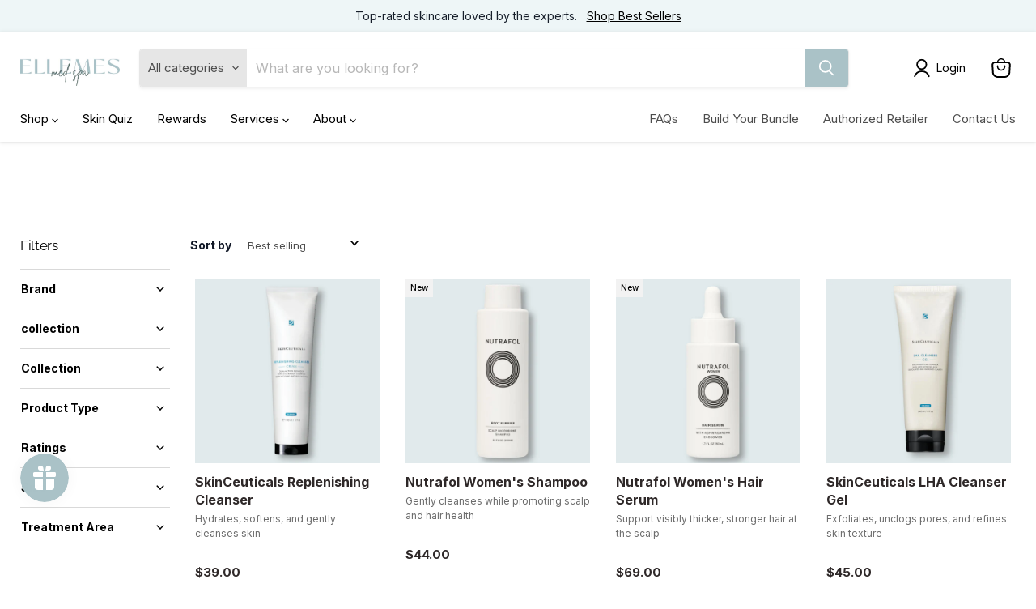

--- FILE ---
content_type: text/html; charset=utf-8
request_url: https://shop.ellemesmedspa.com/collections/all/brand_revision-skincare?_=1768741551999&section_id=ajax-product-count
body_size: -628
content:
<div id="shopify-section-ajax-product-count" class="shopify-section"><template data-data>
  {
    "product_count": 39
  }
</template>
</div>

--- FILE ---
content_type: text/html; charset=utf-8
request_url: https://shop.ellemesmedspa.com/collections/all/ratings_%E2%AD%90-up?_=1768741552059&section_id=ajax-product-count
body_size: -216
content:
<div id="shopify-section-ajax-product-count" class="shopify-section"><template data-data>
  {
    "product_count": 167
  }
</template>
</div>

--- FILE ---
content_type: text/html; charset=utf-8
request_url: https://shop.ellemesmedspa.com/collections/all/ratings_%E2%AD%90%E2%AD%90-up?_=1768741552059&section_id=ajax-product-count
body_size: -613
content:
<div id="shopify-section-ajax-product-count" class="shopify-section"><template data-data>
  {
    "product_count": 167
  }
</template>
</div>

--- FILE ---
content_type: text/html; charset=utf-8
request_url: https://shop.ellemesmedspa.com/collections/all/ratings_%E2%AD%90%E2%AD%90%E2%AD%90-up?_=1768741552059&section_id=ajax-product-count
body_size: -216
content:
<div id="shopify-section-ajax-product-count" class="shopify-section"><template data-data>
  {
    "product_count": 167
  }
</template>
</div>

--- FILE ---
content_type: text/html; charset=utf-8
request_url: https://shop.ellemesmedspa.com/collections/all/ratings_%E2%AD%90%E2%AD%90%E2%AD%90%E2%AD%90-up?_=1768741552060&section_id=ajax-product-count
body_size: -1012
content:
<div id="shopify-section-ajax-product-count" class="shopify-section"><template data-data>
  {
    "product_count": 169
  }
</template>
</div>

--- FILE ---
content_type: text/html; charset=utf-8
request_url: https://shop.ellemesmedspa.com/collections/all/treatment-area_face?_=1768741552078&section_id=ajax-product-count
body_size: -215
content:
<div id="shopify-section-ajax-product-count" class="shopify-section"><template data-data>
  {
    "product_count": 135
  }
</template>
</div>

--- FILE ---
content_type: text/javascript; charset=UTF-8
request_url: https://cdnjs.cloudflare.com/polyfill/v3/polyfill.min.js?version=4.8.0&features=AbortController%2CArray.from%2CArray.isArray%2CArray.prototype.entries%2CArray.prototype.every%2CArray.prototype.fill%2CArray.prototype.filter%2CArray.prototype.find%2CArray.prototype.findIndex%2CArray.prototype.flat%2CArray.prototype.forEach%2CArray.prototype.includes%2CArray.prototype.indexOf%2CArray.prototype.keys%2CArray.prototype.lastIndexOf%2CArray.prototype.map%2CArray.prototype.reduce%2CArray.prototype.some%2CArray.prototype.sort%2CArray.prototype.values%2CArrayBuffer%2CBlob%2Cconsole%2CCustomEvent%2CDataView%2CDate.now%2CDate.prototype.toISOString%2Cdocument%2Cdocument.currentScript%2Cdocument.visibilityState%2CElement%2CEvent%2Cfetch%2CFloat32Array%2CFunction.prototype.bind%2CgetComputedStyle%2CIntersectionObserver%2CJSON%2ClocalStorage%2CMap%2Cmodernizr:es5object%2CMutationObserver%2CNumber.isNaN%2CNumber.MAX_SAFE_INTEGER%2CNumber.MIN_SAFE_INTEGER%2CObject.assign%2CObject.defineProperties%2CObject.defineProperty%2CObject.freeze%2CObject.getOwnPropertyDescriptor%2CObject.getOwnPropertyDescriptors%2CObject.getOwnPropertyNames%2CObject.getOwnPropertySymbols%2CObject.hasOwn%2CObject.isFrozen%2CObject.seal%2CObject.setPrototypeOf%2CPromise%2CReflect%2CReflect.construct%2CrequestAnimationFrame%2CResizeObserver%2CSet%2CString.prototype.includes%2CString.prototype.padEnd%2CString.prototype.startsWith%2CString.prototype.trim%2CSymbol%2CSymbol.for%2CSymbol.iterator%2CSymbol.prototype.description%2CSymbol.toStringTag%2CUint16Array%2CUint8Array%2CURL%2CURLSearchParams%2CWeakMap%2CWeakSet%2CXMLHttpRequest&flags=gated&callback=_fwnRender_io
body_size: 17530
content:
/*
 * Polyfill service v4.8.0
 * Disable minification (remove `.min` from URL path) for more info
*/

(function(self, undefined) {if (!("DocumentFragment"in self&&function(){try{return new DocumentFragment,!0}catch(n){return!1}}()
)) {!function(t){t.DocumentFragment=function t(){return document.createDocumentFragment()};var e=document.createDocumentFragment();t.DocumentFragment.prototype=Object.create(e.constructor.prototype)}(self);}if (!("document"in self&&"matches"in document.documentElement
)) {Element.prototype.matches=Element.prototype.webkitMatchesSelector||Element.prototype.oMatchesSelector||Element.prototype.msMatchesSelector||Element.prototype.mozMatchesSelector||function e(t){for(var o=this,r=(o.document||o.ownerDocument).querySelectorAll(t),c=0;r[c]&&r[c]!==o;)++c;return!!r[c]};}if (!("document"in self&&"closest"in document.documentElement
)) {Element.prototype.closest=function e(n){for(var t=this;t;){if(t.matches(n))return t;t="SVGElement"in window&&t instanceof SVGElement?t.parentNode:t.parentElement}return null};}if (!(document.contains
)) {!function(){function e(e){if(!(0 in arguments))throw new TypeError("1 argument is required");do{if(this===e)return!0}while(e=e&&e.parentNode);return!1}if("HTMLElement"in self&&"contains"in HTMLElement.prototype)try{delete HTMLElement.prototype.contains}catch(e){}"Node"in self?Node.prototype.contains=e:document.contains=Element.prototype.contains=e}();}if (!(document.isSameNode
)) {!function(){function e(e){if(!(0 in arguments))throw new TypeError("1 argument is required");return this===e}if("HTMLElement"in self&&"isSameNode"in HTMLElement.prototype)try{delete HTMLElement.prototype.isSameNode}catch(e){}"Node"in self?Node.prototype.isSameNode=e:document.isSameNode=Element.prototype.isSameNode=e}();}var _DOMTokenList=function(){var t=!0,n=function(n,e,r,o){Object.defineProperty?Object.defineProperty(n,e,{configurable:!1===t||!!o,get:r}):n.__defineGetter__(e,r)};try{n({},"support")}catch(n){t=!1}return function(t,e){var r=this,o=[],i={},a=0,c=0,f=function(t){n(r,t,function(){return u(),o[t]},!1)},l=function(){if(a>=c)for(;c<a;++c)f(c)},u=function(){var n,r,c=arguments,f=/\s+/;if(c.length)for(r=0;r<c.length;++r)if(f.test(c[r]))throw n=new SyntaxError('String "'+c[r]+'" contains an invalid character'),n.code=5,n.name="InvalidCharacterError",n;for(o="object"==typeof t[e]?(""+t[e].baseVal).replace(/^\s+|\s+$/g,"").split(f):(""+t[e]).replace(/^\s+|\s+$/g,"").split(f),""===o[0]&&(o=[]),i={},r=0;r<o.length;++r)i[o[r]]=!0;a=o.length,l()};return u(),n(r,"length",function(){return u(),a}),r.toLocaleString=r.toString=function(){return u(),o.join(" ")},r.item=function(t){return u(),o[t]},r.contains=function(t){return u(),!!i[t]},r.add=function(){u.apply(r,n=arguments);for(var n,c,f=0,p=n.length;f<p;++f)c=n[f],i[c]||(o.push(c),i[c]=!0);a!==o.length&&(a=o.length>>>0,"object"==typeof t[e]?t[e].baseVal=o.join(" "):t[e]=o.join(" "),l())},r.remove=function(){u.apply(r,n=arguments);for(var n,c={},f=0,p=[];f<n.length;++f)c[n[f]]=!0,delete i[n[f]];for(f=0;f<o.length;++f)c[o[f]]||p.push(o[f]);o=p,a=p.length>>>0,"object"==typeof t[e]?t[e].baseVal=o.join(" "):t[e]=o.join(" "),l()},r.toggle=function(t,n){return u.apply(r,[t]),void 0!==n?n?(r.add(t),!0):(r.remove(t),!1):i[t]?(r.remove(t),!1):(r.add(t),!0)},r.forEach=Array.prototype.forEach,r}}();if (!("DOMTokenList"in self&&function(e){return!("classList"in e)||!e.classList.toggle("x",!1)&&!e.className}(document.createElement("x"))
)) {!function(t){"DOMTokenList"in t&&t.DOMTokenList&&(!document.createElementNS||!document.createElementNS("http://www.w3.org/2000/svg","svg")||document.createElementNS("http://www.w3.org/2000/svg","svg").classList instanceof DOMTokenList)||(t.DOMTokenList=_DOMTokenList),function(){var t=document.createElement("span");"classList"in t&&(t.classList.toggle("x",!1),t.classList.contains("x")&&(t.classList.constructor.prototype.toggle=function t(s){var e=arguments[1];if(void 0===e){var n=!this.contains(s);return this[n?"add":"remove"](s),n}return e=!!e,this[e?"add":"remove"](s),e}))}(),function(){var t=document.createElement("span");if("classList"in t&&(t.classList.add("a","b"),!t.classList.contains("b"))){var s=t.classList.constructor.prototype.add;t.classList.constructor.prototype.add=function(){for(var t=arguments,e=arguments.length,n=0;n<e;n++)s.call(this,t[n])}}}(),function(){var t=document.createElement("span");if("classList"in t&&(t.classList.add("a"),t.classList.add("b"),t.classList.remove("a","b"),t.classList.contains("b"))){var s=t.classList.constructor.prototype.remove;t.classList.constructor.prototype.remove=function(){for(var t=arguments,e=arguments.length,n=0;n<e;n++)s.call(this,t[n])}}}()}(self);}if (!("document"in self&&"classList"in document.documentElement&&"Element"in self&&"classList"in Element.prototype&&function(){var e=document.createElement("span")
return e.classList.add("a","b"),e.classList.contains("b")}()
)) {!function(e){var t=function(e,t,n,r){Object.defineProperty(e,t,{configurable:!!r,get:n})},n=function(e,n,r){t(e.prototype,n,function(){var e,l=this,i="__defineGetter__DEFINE_PROPERTY"+n;return l[i]?e:(l[i]=!0,e=new _DOMTokenList(l,r),t(l,n,function(){return e}),delete l[i],e)},!0)};n(e.Element,"classList","className"),n(e.HTMLElement,"classList","className"),n(e.HTMLLinkElement,"relList","rel"),n(e.HTMLAnchorElement,"relList","rel"),n(e.HTMLAreaElement,"relList","rel")}(self);}function ArrayCreate(r){if(1/r==-1/0&&(r=0),r>Math.pow(2,32)-1)throw new RangeError("Invalid array length");var a=[];return a.length=r,a}function Call(t,l){var n=arguments.length>2?arguments[2]:[];if(!1===IsCallable(t))throw new TypeError(Object.prototype.toString.call(t)+"is not a function.");return t.apply(l,n)}function CreateDataProperty(e,r,t){var a={value:t,writable:!0,enumerable:!0,configurable:!0};try{return Object.defineProperty(e,r,a),!0}catch(e){return!1}}function CreateDataPropertyOrThrow(t,r,o){var e=CreateDataProperty(t,r,o);if(!e)throw new TypeError("Cannot assign value `"+Object.prototype.toString.call(o)+"` to property `"+Object.prototype.toString.call(r)+"` on object `"+Object.prototype.toString.call(t)+"`");return e}function CreateMethodProperty(e,r,t){var a={value:t,writable:!0,enumerable:!1,configurable:!0};Object.defineProperty(e,r,a)}if (!("freeze"in Object
)) {CreateMethodProperty(Object,"freeze",function e(r){return r});}if (!("keys"in Object&&function(){return 2===Object.keys(arguments).length}(1,2)&&function(){try{return Object.keys(""),!0}catch(t){return!1}}()
)) {CreateMethodProperty(Object,"keys",function(){"use strict";function t(){var t;try{t=Object.create({})}catch(t){return!0}return o.call(t,"__proto__")}function r(t){var r=n.call(t),e="[object Arguments]"===r;return e||(e="[object Array]"!==r&&null!==t&&"object"==typeof t&&"number"==typeof t.length&&t.length>=0&&"[object Function]"===n.call(t.callee)),e}var e=Object.prototype.hasOwnProperty,n=Object.prototype.toString,o=Object.prototype.propertyIsEnumerable,c=!o.call({toString:null},"toString"),l=o.call(function(){},"prototype"),i=["toString","toLocaleString","valueOf","hasOwnProperty","isPrototypeOf","propertyIsEnumerable","constructor"],u=function(t){var r=t.constructor;return r&&r.prototype===t},a={$console:!0,$external:!0,$frame:!0,$frameElement:!0,$frames:!0,$innerHeight:!0,$innerWidth:!0,$outerHeight:!0,$outerWidth:!0,$pageXOffset:!0,$pageYOffset:!0,$parent:!0,$scrollLeft:!0,$scrollTop:!0,$scrollX:!0,$scrollY:!0,$self:!0,$webkitIndexedDB:!0,$webkitStorageInfo:!0,$window:!0},f=function(){if("undefined"==typeof window)return!1;for(var t in window)try{if(!a["$"+t]&&e.call(window,t)&&null!==window[t]&&"object"==typeof window[t])try{u(window[t])}catch(t){return!0}}catch(t){return!0}return!1}(),p=function(t){if("undefined"==typeof window||!f)return u(t);try{return u(t)}catch(t){return!1}};return function o(u){var a="[object Function]"===n.call(u),f=r(u),s="[object String]"===n.call(u),y=[];if(void 0===u||null===u)throw new TypeError("Cannot convert undefined or null to object");var h=l&&a;if(s&&u.length>0&&!e.call(u,0))for(var g=0;g<u.length;++g)y.push(String(g));if(f&&u.length>0)for(var w=0;w<u.length;++w)y.push(String(w));else for(var $ in u)t()&&"__proto__"===$||h&&"prototype"===$||!e.call(u,$)||y.push(String($));if(c)for(var d=p(u),b=0;b<i.length;++b)d&&"constructor"===i[b]||!e.call(u,i[b])||y.push(i[b]);return y}}());}function Get(n,t){return n[t]}function IsCallable(n){return"function"==typeof n}function RequireObjectCoercible(e){if(null===e||void 0===e)throw TypeError(Object.prototype.toString.call(e)+" is not coercible to Object.");return e}function SameValueNonNumber(e,n){return e===n}function ToBoolean(o){return Boolean(o)}function ToObject(r){if(null===r||void 0===r)throw TypeError();return Object(r)}function GetV(t,e){return ToObject(t)[e]}function GetMethod(e,l){var t=GetV(e,l);if(null!==t&&void 0!==t){if(!1===IsCallable(t))throw new TypeError("Method not callable: "+l);return t}}function Type(e){switch(typeof e){case"undefined":return"undefined";case"boolean":return"boolean";case"number":return"number";case"string":return"string";case"symbol":return"symbol";default:return null===e?"null":"Symbol"in self&&(e instanceof self.Symbol||e.constructor===self.Symbol)?"symbol":"object"}}if (!("isNaN"in Number
)) {!function(){var e=self;CreateMethodProperty(Number,"isNaN",function r(n){return"number"===Type(n)&&!!e.isNaN(n)})}();}if (!("isExtensible"in Object
)) {!function(e){CreateMethodProperty(Object,"isExtensible",function t(n){return"object"===Type(n)&&(!e||e(n))})}(Object.isExtensible);}function CreateIterResultObject(e,r){if("boolean"!==Type(r))throw new Error;var t={};return CreateDataProperty(t,"value",e),CreateDataProperty(t,"done",r),t}function GetPrototypeFromConstructor(t,o){var r=Get(t,"prototype");return"object"!==Type(r)&&(r=o),r}function OrdinaryCreateFromConstructor(r,e){var t=arguments[2]||{},o=GetPrototypeFromConstructor(r,e),a=Object.create(o);for(var n in t)Object.prototype.hasOwnProperty.call(t,n)&&Object.defineProperty(a,n,{configurable:!0,enumerable:!1,writable:!0,value:t[n]});return a}function IsConstructor(t){return"object"===Type(t)&&("function"==typeof t&&!!t.prototype)}function Construct(r){var t=arguments.length>2?arguments[2]:r,o=arguments.length>1?arguments[1]:[];if(!IsConstructor(r))throw new TypeError("F must be a constructor.");if(!IsConstructor(t))throw new TypeError("newTarget must be a constructor.");if(t===r)return new(Function.prototype.bind.apply(r,[null].concat(o)));var n=OrdinaryCreateFromConstructor(t,Object.prototype);return Call(r,n,o)}function IsRegExp(e){if("object"!==Type(e))return!1;var t="Symbol"in self&&"match"in self.Symbol?Get(e,self.Symbol.match):void 0;if(void 0!==t)return ToBoolean(t);try{var l=e.lastIndex;return e.lastIndex=0,RegExp.prototype.exec.call(e),!0}catch(e){}finally{e.lastIndex=l}return!1}function IteratorClose(r,t){if("object"!==Type(r["[[Iterator]]"]))throw new Error(Object.prototype.toString.call(r["[[Iterator]]"])+"is not an Object.");var e=r["[[Iterator]]"],o=GetMethod(e,"return");if(void 0===o)return t;try{var n=Call(o,e)}catch(r){var a=r}if(t)return t;if(a)throw a;if("object"!==Type(n))throw new TypeError("Iterator's return method returned a non-object.");return t}function IteratorComplete(t){if("object"!==Type(t))throw new Error(Object.prototype.toString.call(t)+"is not an Object.");return ToBoolean(Get(t,"done"))}function IteratorNext(t){if(arguments.length<2)var e=Call(t["[[NextMethod]]"],t["[[Iterator]]"]);else e=Call(t["[[NextMethod]]"],t["[[Iterator]]"],[arguments[1]]);if("object"!==Type(e))throw new TypeError("bad iterator");return e}function IteratorStep(t){var r=IteratorNext(t);return!0!==IteratorComplete(r)&&r}function IteratorValue(t){if("object"!==Type(t))throw new Error(Object.prototype.toString.call(t)+"is not an Object.");return Get(t,"value")}function OrdinaryToPrimitive(r,t){if("string"===t)var e=["toString","valueOf"];else e=["valueOf","toString"];for(var i=0;i<e.length;++i){var n=e[i],a=Get(r,n);if(IsCallable(a)){var o=Call(a,r);if("object"!==Type(o))return o}}throw new TypeError("Cannot convert to primitive.")}function SameValueZero(e,a){return Type(e)===Type(a)&&("number"===Type(e)?!(!isNaN(e)||!isNaN(a))||(1/e==1/0&&1/a==-1/0||(1/e==-1/0&&1/a==1/0||e===a)):SameValueNonNumber(e,a))}function ToInteger(r){if("symbol"===Type(r))throw new TypeError("Cannot convert a Symbol value to a number");var o=Number(r);return isNaN(o)?0:1/o==1/0||1/o==-1/0||o===1/0||o===-1/0?o:(o<0?-1:1)*Math.floor(Math.abs(o))}function ToLength(n){var t=ToInteger(n);return t<=0?0:Math.min(t,Math.pow(2,53)-1)}function ToPrimitive(e){var t=arguments.length>1?arguments[1]:void 0;if("object"===Type(e)){if(arguments.length<2)var i="default";else t===String?i="string":t===Number&&(i="number");var r="function"==typeof self.Symbol&&"symbol"==typeof self.Symbol.toPrimitive?GetMethod(e,self.Symbol.toPrimitive):void 0;if(void 0!==r){var o=Call(r,e,[i]);if("object"!==Type(o))return o;throw new TypeError("Cannot convert exotic object to primitive.")}return"default"===i&&(i="number"),OrdinaryToPrimitive(e,i)}return e}function ToString(t){switch(Type(t)){case"symbol":throw new TypeError("Cannot convert a Symbol value to a string");case"object":return ToString(ToPrimitive(t,String));default:return String(t)}}if (!("of"in Array
)) {CreateMethodProperty(Array,"of",function r(){var t=arguments.length,e=arguments,a=this;if(IsConstructor(a))var o=Construct(a,[t]);else o=ArrayCreate(t);for(var n=0;n<t;){var h=e[n],s=ToString(n);CreateDataPropertyOrThrow(o,s,h),n+=1}return o.length=t,o});}if (!("fill"in Array.prototype
)) {CreateMethodProperty(Array.prototype,"fill",function t(e){for(var r=arguments[1],o=arguments[2],n=ToObject(this),a=ToLength(Get(n,"length")),h=ToInteger(r),i=h<0?Math.max(a+h,0):Math.min(h,a),g=void 0===o?a:ToInteger(o),M=g<0?Math.max(a+g,0):Math.min(g,a);i<M;){n[ToString(i)]=e,i+=1}return n});}if (!("includes"in Array.prototype
)) {CreateMethodProperty(Array.prototype,"includes",function e(r){"use strict";var t=ToObject(this),o=ToLength(Get(t,"length"));if(0===o)return!1;var n=ToInteger(arguments[1]);if(n>=0)var a=n;else(a=o+n)<0&&(a=0);for(;a<o;){var i=Get(t,ToString(a));if(SameValueZero(r,i))return!0;a+=1}return!1});}if (!((function(n){if(!("Event"in n))return!1
try{return new Event("click"),!0}catch(n){return!1}})(self)
)) {!function(){function e(e,t){if(!e)throw new Error("Not enough arguments");var n;if("createEvent"in document){n=document.createEvent("Event");var o=!(!t||void 0===t.bubbles)&&t.bubbles,c=!(!t||void 0===t.cancelable)&&t.cancelable;return n.initEvent(e,o,c),n}return n=document.createEventObject(),n.type=e,n.bubbles=!(!t||void 0===t.bubbles)&&t.bubbles,n.cancelable=!(!t||void 0===t.cancelable)&&t.cancelable,n}if("undefined"!=typeof document&&"undefined"!=typeof window){var t=window.Event&&window.Event.prototype||null;e.NONE=0,e.CAPTURING_PHASE=1,e.AT_TARGET=2,e.BUBBLING_PHASE=3,window.Event=Window.prototype.Event=e,t&&Object.defineProperty(window.Event,"prototype",{configurable:!1,enumerable:!1,writable:!0,value:t}),"createEvent"in document||(window.addEventListener=Window.prototype.addEventListener=Document.prototype.addEventListener=Element.prototype.addEventListener=function e(){var t=this,n=arguments[0],o=arguments[1];t._events||(t._events={}),t._events[n]||(t._events[n]=function(e){var n,o=t._events[e.type].list,c=o.slice(),i=-1,a=c.length;for(e.preventDefault=function t(){!1!==e.cancelable&&(e.returnValue=!1)},e.stopPropagation=function t(){e.cancelBubble=!0},e.stopImmediatePropagation=function t(){e.cancelBubble=!0,e.cancelImmediate=!0},e.currentTarget=t,e.relatedTarget=e.fromElement||null,e.target=e.target||e.srcElement||t,e.timeStamp=(new Date).getTime(),e.clientX&&(e.pageX=e.clientX+document.documentElement.scrollLeft,e.pageY=e.clientY+document.documentElement.scrollTop);++i<a&&!e.cancelImmediate;)i in c&&(n=c[i],o.includes(n)&&"function"==typeof n&&n.call(t,e))},t._events[n].list=[],t.attachEvent&&t.attachEvent("on"+n,t._events[n])),t._events[n].list.push(o)},window.removeEventListener=Window.prototype.removeEventListener=Document.prototype.removeEventListener=Element.prototype.removeEventListener=function e(){var t,n=this,o=arguments[0],c=arguments[1];n._events&&n._events[o]&&n._events[o].list&&-1!==(t=n._events[o].list.indexOf(c))&&(n._events[o].list.splice(t,1),n._events[o].list.length||(n.detachEvent&&n.detachEvent("on"+o,n._events[o]),delete n._events[o]))},window.dispatchEvent=Window.prototype.dispatchEvent=Document.prototype.dispatchEvent=Element.prototype.dispatchEvent=function e(t){if(!arguments.length)throw new Error("Not enough arguments");if(!t||"string"!=typeof t.type)throw new Error("DOM Events Exception 0");var n=this,o=t.type;try{if(!t.bubbles){t.cancelBubble=!0;var c=function(e){e.cancelBubble=!0,(n||window).detachEvent("on"+o,c)};this.attachEvent("on"+o,c)}this.fireEvent("on"+o,t)}catch(e){t.target=n;do{t.currentTarget=n,"_events"in n&&"function"==typeof n._events[o]&&n._events[o].call(n,t),"function"==typeof n["on"+o]&&n["on"+o].call(n,t),n=9===n.nodeType?n.parentWindow:n.parentNode}while(n&&!t.cancelBubble)}return!0},document.attachEvent("onreadystatechange",function(){"complete"===document.readyState&&document.dispatchEvent(new e("DOMContentLoaded",{bubbles:!0}))}))}}();}if (!("CustomEvent"in self&&("function"==typeof self.CustomEvent||self.CustomEvent.toString().indexOf("CustomEventConstructor")>-1)
)) {self.CustomEvent=function e(t,n){if(!t)throw Error('TypeError: Failed to construct "CustomEvent": An event name must be provided.');var o;n=n||{bubbles:!1,cancelable:!1,detail:null};try{o=document.createEvent("CustomEvent"),o.initCustomEvent(t,n.bubbles,n.cancelable,n.detail)}catch(e){o=document.createEvent("Event"),o.initEvent(t,n.bubbles,n.cancelable),o.detail=n.detail}return o},CustomEvent.prototype=Event.prototype;}if (!((function(){var n=!1
return document.documentElement.addEventListener("focusin",function(){n=!0}),document.documentElement.dispatchEvent(new Event("focusin")),n})()
)) {self.addEventListener("focus",function(e){e.target.dispatchEvent(new Event("focusin",{bubbles:!0,cancelable:!0}))},!0),self.addEventListener("blur",function(e){e.target.dispatchEvent(new Event("focusout",{bubbles:!0,cancelable:!0}))},!0);}if (!("onhashchange"in self&&(null==self.onhashchange||"function"==typeof self.onhashchange)
)) {!function(n){function h(){a!==n.location.hash&&(a=n.location.hash,n.dispatchEvent(new Event("hashchange"))),setTimeout(h,500)}var a=n.location.hash;n.onhashchange=function(){},h()}(self);}if (!("getOwnPropertyNames"in Object&&function(){try{return Object.getOwnPropertyNames(1),!0}catch(t){return!1}}()
)) {!function(){var t={}.toString,e="".split,r=[].concat,o=Object.prototype.hasOwnProperty,c=Object.getOwnPropertyNames||Object.keys,n="object"==typeof self?c(self):[];CreateMethodProperty(Object,"getOwnPropertyNames",function l(a){var p=ToObject(a);if("[object Window]"===t.call(p))try{return c(p)}catch(t){return r.call([],n)}p="[object String]"==t.call(p)?e.call(p,""):Object(p);for(var i=c(p),s=["length","prototype"],O=0;O<s.length;O++){var b=s[O];o.call(p,b)&&!i.includes(b)&&i.push(b)}if(i.includes("__proto__")){var f=i.indexOf("__proto__");i.splice(f,1)}return i})}();}if (!("endsWith"in String.prototype
)) {CreateMethodProperty(String.prototype,"endsWith",function t(e){"use strict";var r=arguments.length>1?arguments[1]:void 0,n=RequireObjectCoercible(this),o=ToString(n);if(IsRegExp(e))throw new TypeError("First argument to String.prototype.endsWith must not be a regular expression");var i=ToString(e),s=o.length,g=void 0===r?s:ToInteger(r),h=Math.min(Math.max(g,0),s),a=i.length,p=h-a;return!(p<0)&&o.substr(p,a)===i});}if (!("includes"in String.prototype
)) {CreateMethodProperty(String.prototype,"includes",function t(e){"use strict";var r=arguments.length>1?arguments[1]:void 0,n=RequireObjectCoercible(this),o=ToString(n);if(IsRegExp(e))throw new TypeError("First argument to String.prototype.includes must not be a regular expression");var i=ToString(e),g=ToInteger(r),a=o.length,p=Math.min(Math.max(g,0),a);return-1!==String.prototype.indexOf.call(o,i,p)});}if (!("startsWith"in String.prototype
)) {CreateMethodProperty(String.prototype,"startsWith",function t(r){"use strict";var e=arguments.length>1?arguments[1]:void 0,i=RequireObjectCoercible(this),n=ToString(i);if(IsRegExp(r))throw new TypeError("First argument to String.prototype.startsWith must not be a regular expression");var o=ToString(r),s=ToInteger(e),a=n.length,g=Math.min(Math.max(s,0),a);return!(o.length+g>a)&&0===n.substr(g).indexOf(r)});}function ToPropertyKey(r){var i=ToPrimitive(r,String);return"symbol"===Type(i)?i:ToString(i)}if (!("getOwnPropertyDescriptor"in Object&&"function"==typeof Object.getOwnPropertyDescriptor&&function(){try{return"3"===Object.getOwnPropertyDescriptor("13.7",1).value}catch(t){return!1}}()
)) {!function(){var t=Object.getOwnPropertyDescriptor,r={}.toString,e="".split;CreateMethodProperty(Object,"getOwnPropertyDescriptor",function o(n,c){var i=ToObject(n);i=("string"===Type(i)||i instanceof String)&&"[object String]"==r.call(n)?e.call(n,""):Object(n);var p=ToPropertyKey(c);return t(i,p)})}();}if (!("assign"in Object
)) {CreateMethodProperty(Object,"assign",function t(e,r){var o=ToObject(e);if(1===arguments.length)return o;var c,a,l,n,i=Array.prototype.slice.call(arguments,1);for(c=0;c<i.length;c++){var p=i[c];for(void 0===p||null===p?l=[]:(n="[object String]"===Object.prototype.toString.call(p)?String(p).split(""):ToObject(p),l=Object.keys(n)),a=0;a<l.length;a++){var b,y=l[a];try{var g=Object.getOwnPropertyDescriptor(n,y);b=void 0!==g&&!0===g.enumerable}catch(t){b=Object.prototype.propertyIsEnumerable.call(n,y)}if(b){var j=Get(n,y);o[y]=j}}}return o});}if (!("Symbol"in self&&0===self.Symbol.length
)) {!function(r,t,n){"use strict";function e(r){if("symbol"===Type(r))return r;throw TypeError(r+" is not a symbol")}var o,u=0,i=""+Math.random(),a="__symbol:",l=a.length,c="__symbol@@"+i,f={},s="defineProperty",v="defineProperties",y="getOwnPropertyNames",b="getOwnPropertyDescriptor",h="propertyIsEnumerable",p=r.prototype,m=p.hasOwnProperty,g=p[h],d=p.toString,w=Array.prototype.concat,S=r.getOwnPropertyNames?r.getOwnPropertyNames(self):[],P=r[y],O=function r(t){if("[object Window]"===d.call(t))try{return P(t)}catch(r){return w.call([],S)}return P(t)},j=r[b],E=r.create,N=r.keys,T=r.freeze||r,_=r[s],k=r[v],F=j(r,y),I=function(r,t,n){if(!m.call(r,c))try{_(r,c,{enumerable:!1,configurable:!1,writable:!1,value:{}})}catch(t){r[c]={}}r[c]["@@"+t]=n},x=function(r,t){var n=E(r);return O(t).forEach(function(r){W.call(t,r)&&K(n,r,t[r])}),n},z=function(r){var t=E(r);return t.enumerable=!1,t},A=function r(){},D=function(r){return r!=c&&!m.call(G,r)},M=function(r){return r!=c&&m.call(G,r)},W=function r(t){var n=""+t;return M(n)?m.call(this,n)&&this[c]&&this[c]["@@"+n]:g.call(this,t)},q=function(t){var n={enumerable:!1,configurable:!0,get:A,set:function(r){o(this,t,{enumerable:!1,configurable:!0,writable:!0,value:r}),I(this,t,!0)}};try{_(p,t,n)}catch(r){p[t]=n.value}G[t]=_(r(t),"constructor",H);var e=j(C.prototype,"description");return e&&_(G[t],"description",e),T(G[t])},B=function(r){var t=e(r);if(X){var n=U(t);if(""!==n)return n.slice(1,-1)}if(void 0!==f[t])return f[t];var o=t.toString(),u=o.lastIndexOf("0.");return""!==(o=o.slice(10,u))?o:void 0},C=function r(){var t=arguments[0];if(this instanceof r)throw new TypeError("Symbol is not a constructor");var n=a.concat(t||"",i,++u);return void 0===t||null!==t&&!isNaN(t)&&""!==String(t)||(f[n]=String(t)),q(n)},G=E(null),H={value:C},J=function(r){return G[r]},K=function r(t,n,e){var u=""+n;return M(u)?(o(t,u,e.enumerable?z(e):e),I(t,u,!!e.enumerable)):_(t,n,e),t},L=function(r){return function(t){return m.call(r,c)&&m.call(r[c],"@@"+t)}},Q=function r(t){return O(t).filter(t===p?L(t):M).map(J)};F.value=K,_(r,s,F),F.value=Q,_(r,"getOwnPropertySymbols",F),F.value=function r(t){return O(t).filter(D)},_(r,y,F),F.value=function r(t,n){var e=Q(n);return e.length?N(n).concat(e).forEach(function(r){W.call(n,r)&&K(t,r,n[r])}):k(t,n),t},_(r,v,F),F.value=W,_(p,h,F),F.value=C,_(n,"Symbol",F),F.value=function(r){var t=a.concat(a,r,i);return t in p?G[t]:q(t)},_(C,"for",F),F.value=function(r){if(D(r))throw new TypeError(r+" is not a symbol");return m.call(G,r)?r.slice(2*l,-i.length):void 0},_(C,"keyFor",F),F.value=function r(t,n){var e=j(t,n);return e&&M(n)&&(e.enumerable=W.call(t,n)),e},_(r,b,F),F.value=function r(t,n){return 1===arguments.length||void 0===n?E(t):x(t,n)},_(r,"create",F);var R=null===function(){return this}.call(null);if(F.value=R?function(){var r=d.call(this);return"[object String]"===r&&M(this)?"[object Symbol]":r}:function(){if(this===window)return"[object Null]";var r=d.call(this);return"[object String]"===r&&M(this)?"[object Symbol]":r},_(p,"toString",F),o=function(r,t,n){var e=j(p,t);delete p[t],_(r,t,n),r!==p&&_(p,t,e)},function(){try{var t={};return r.defineProperty(t,"t",{configurable:!0,enumerable:!1,get:function(){return!0},set:void 0}),!!t.t}catch(r){return!1}}()){var U;try{U=Function("s","var v = s.valueOf(); return { [v]() {} }[v].name;")}catch(r){}var V=function(){},X=U&&"inferred"===V.name?U:null;r.defineProperty(n.Symbol.prototype,"description",{configurable:!0,enumerable:!1,get:function(){return B(this)}})}}(Object,0,self);}if (!("Symbol"in self&&"iterator"in self.Symbol
)) {Object.defineProperty(self.Symbol,"iterator",{value:self.Symbol("iterator")});}function GetIterator(t){var e=arguments.length>1?arguments[1]:GetMethod(t,Symbol.iterator),r=Call(e,t);if("object"!==Type(r))throw new TypeError("bad iterator");var o=GetV(r,"next"),a=Object.create(null);return a["[[Iterator]]"]=r,a["[[NextMethod]]"]=o,a["[[Done]]"]=!1,a}if (!("Symbol"in self&&"species"in self.Symbol
)) {Object.defineProperty(Symbol,"species",{value:Symbol("species")});}if (!("Symbol"in self&&"toStringTag"in self.Symbol
)) {Object.defineProperty(Symbol,"toStringTag",{value:Symbol("toStringTag")});}if (!("Map"in self&&function(t){try{var n=new t.Map([[1,1],[2,2]])
return 0===t.Map.length&&2===n.size&&"Symbol"in t&&"iterator"in t.Symbol&&"function"==typeof n[t.Symbol.iterator]&&"toStringTag"in t.Symbol&&void 0!==n[t.Symbol.toStringTag]}catch(t){return!1}}(self)
)) {!function(e){function t(e,t){if("object"!==Type(e))throw new TypeError("createMapIterator called on incompatible receiver "+Object.prototype.toString.call(e));if(!0!==e._es6Map)throw new TypeError("createMapIterator called on incompatible receiver "+Object.prototype.toString.call(e));var r=Object.create(y);return Object.defineProperty(r,"[[Map]]",{configurable:!0,enumerable:!1,writable:!0,value:e}),Object.defineProperty(r,"[[MapNextIndex]]",{configurable:!0,enumerable:!1,writable:!0,value:0}),Object.defineProperty(r,"[[MapIterationKind]]",{configurable:!0,enumerable:!1,writable:!0,value:t}),r}var r=0,o=Symbol("meta_"+(1e8*Math.random()+"").replace(".","")),a=function(e){if("object"==typeof e?null!==e:"function"==typeof e){if(!Object.isExtensible(e))return!1;if(!Object.prototype.hasOwnProperty.call(e,o)){var t=typeof e+"-"+ ++r;Object.defineProperty(e,o,{configurable:!1,enumerable:!1,writable:!1,value:t})}return e[o]}return typeof e+"_f1cc2551-7df7-4319-ba53-5b263a78a257_"+e},i=function(e,t){var r=a(t);if(!1===r)return p(e,t);var o=e._table[r];return void 0!==o&&o},p=function(e,t){for(var r=0;r<e._keys.length;r++){var o=e._keys[r];if(o!==l&&SameValueZero(o,t))return r}return!1},n=function(e,t,r){var o=a(t);return!1!==o&&(!1===r?delete e._table[o]:e._table[o]=r,!0)},l=Symbol("undef"),c=function e(){if(!(this instanceof e))throw new TypeError('Constructor Map requires "new"');var t=OrdinaryCreateFromConstructor(this,e.prototype,{_table:{},_keys:[],_values:[],_size:0,_es6Map:!0}),r=arguments.length>0?arguments[0]:void 0;if(null===r||void 0===r)return t;var o=t.set;if(!IsCallable(o))throw new TypeError("Map.prototype.set is not a function");try{for(var a=GetIterator(r);;){var i=IteratorStep(a);if(!1===i)return t;var p=IteratorValue(i);if("object"!==Type(p))try{throw new TypeError("Iterator value "+p+" is not an entry object")}catch(e){return IteratorClose(a,e)}try{var n=p[0],l=p[1];o.call(t,n,l)}catch(e){return IteratorClose(a,e)}}}catch(e){if(Array.isArray(r)||"[object Arguments]"===Object.prototype.toString.call(r)){var c,y=r.length;for(c=0;c<y;c++)o.call(t,r[c][0],r[c][1])}}return t};Object.defineProperty(c,"prototype",{configurable:!1,enumerable:!1,writable:!1,value:{}}),Object.defineProperty(c,Symbol.species,{configurable:!0,enumerable:!1,get:function(){return this},set:void 0}),CreateMethodProperty(c.prototype,"clear",function e(){var t=this;if("object"!==Type(t))throw new TypeError("Method Map.prototype.clear called on incompatible receiver "+Object.prototype.toString.call(t));if(!0!==t._es6Map)throw new TypeError("Method Map.prototype.clear called on incompatible receiver "+Object.prototype.toString.call(t));for(var r=t._keys,o=0;o<r.length;o++)t._keys[o]=l,t._values[o]=l;this._size=0,this._table={}}),CreateMethodProperty(c.prototype,"constructor",c),CreateMethodProperty(c.prototype,"delete",function(e){var t=this;if("object"!==Type(t))throw new TypeError("Method Map.prototype.clear called on incompatible receiver "+Object.prototype.toString.call(t));if(!0!==t._es6Map)throw new TypeError("Method Map.prototype.clear called on incompatible receiver "+Object.prototype.toString.call(t));var r=i(t,e);if(!1!==r){var o=t._keys[r];if(o!==l&&SameValueZero(o,e))return this._keys[r]=l,this._values[r]=l,this._size=--this._size,n(this,e,!1),!0}return!1}),CreateMethodProperty(c.prototype,"entries",function e(){return t(this,"key+value")}),CreateMethodProperty(c.prototype,"forEach",function(e){var t=this;if("object"!==Type(t))throw new TypeError("Method Map.prototype.forEach called on incompatible receiver "+Object.prototype.toString.call(t));if(!0!==t._es6Map)throw new TypeError("Method Map.prototype.forEach called on incompatible receiver "+Object.prototype.toString.call(t));if(!IsCallable(e))throw new TypeError(Object.prototype.toString.call(e)+" is not a function.");if(arguments[1])var r=arguments[1];for(var o=t._keys,a=0;a<o.length;a++)t._keys[a]!==l&&t._values[a]!==l&&e.call(r,t._values[a],t._keys[a],t)}),CreateMethodProperty(c.prototype,"get",function e(t){var r=this;if("object"!==Type(r))throw new TypeError("Method Map.prototype.get called on incompatible receiver "+Object.prototype.toString.call(r));if(!0!==r._es6Map)throw new TypeError("Method Map.prototype.get called on incompatible receiver "+Object.prototype.toString.call(r));var o=i(r,t);if(!1!==o){var a=r._keys[o];if(a!==l&&SameValueZero(a,t))return r._values[o]}}),CreateMethodProperty(c.prototype,"has",function e(t){var r=this;if("object"!=typeof r)throw new TypeError("Method Map.prototype.has called on incompatible receiver "+Object.prototype.toString.call(r));if(!0!==r._es6Map)throw new TypeError("Method Map.prototype.has called on incompatible receiver "+Object.prototype.toString.call(r));var o=i(r,t);if(!1!==o){var a=r._keys[o];if(a!==l&&SameValueZero(a,t))return!0}return!1}),CreateMethodProperty(c.prototype,"keys",function e(){return t(this,"key")}),CreateMethodProperty(c.prototype,"set",function e(t,r){var o=this;if("object"!==Type(o))throw new TypeError("Method Map.prototype.set called on incompatible receiver "+Object.prototype.toString.call(o));if(!0!==o._es6Map)throw new TypeError("Method Map.prototype.set called on incompatible receiver "+Object.prototype.toString.call(o));var a=i(o,t);if(!1!==a)o._values[a]=r;else{-0===t&&(t=0);var p={"[[Key]]":t,"[[Value]]":r};o._keys.push(p["[[Key]]"]),o._values.push(p["[[Value]]"]),n(o,t,o._keys.length-1),++o._size}return o}),Object.defineProperty(c.prototype,"size",{configurable:!0,enumerable:!1,get:function(){var e=this;if("object"!==Type(e))throw new TypeError("Method Map.prototype.size called on incompatible receiver "+Object.prototype.toString.call(e));if(!0!==e._es6Map)throw new TypeError("Method Map.prototype.size called on incompatible receiver "+Object.prototype.toString.call(e));return this._size},set:void 0}),CreateMethodProperty(c.prototype,"values",function e(){return t(this,"value")}),CreateMethodProperty(c.prototype,Symbol.iterator,c.prototype.entries),Object.defineProperty(c.prototype,Symbol.toStringTag,{value:"Map",writable:!1,enumerable:!1,configurable:!0}),"name"in c||Object.defineProperty(c,"name",{configurable:!0,enumerable:!1,writable:!1,value:"Map"});var y={};Object.defineProperty(y,"isMapIterator",{configurable:!1,enumerable:!1,writable:!1,value:!0}),CreateMethodProperty(y,"next",function e(){var t=this;if("object"!==Type(t))throw new TypeError("Method %MapIteratorPrototype%.next called on incompatible receiver "+Object.prototype.toString.call(t));if(!t.isMapIterator)throw new TypeError("Method %MapIteratorPrototype%.next called on incompatible receiver "+Object.prototype.toString.call(t));var r=t["[[Map]]"],o=t["[[MapNextIndex]]"],a=t["[[MapIterationKind]]"];if(void 0===r)return CreateIterResultObject(void 0,!0);if(!r._es6Map)throw new Error(Object.prototype.toString.call(r)+" has a [[MapData]] internal slot.");for(var i=r._keys,p=i.length;o<p;){var n=Object.create(null);if(n["[[Key]]"]=r._keys[o],n["[[Value]]"]=r._values[o],o+=1,t["[[MapNextIndex]]"]=o,n["[[Key]]"]!==l){if("key"===a)var c=n["[[Key]]"];else if("value"===a)c=n["[[Value]]"];else{if("key+value"!==a)throw new Error;c=[n["[[Key]]"],n["[[Value]]"]]}return CreateIterResultObject(c,!1)}}return t["[[Map]]"]=void 0,CreateIterResultObject(void 0,!0)}),Object.defineProperty(y,Symbol.toStringTag,{value:"Map Iterator",writable:!1,enumerable:!1,configurable:!0}),CreateMethodProperty(y,Symbol.iterator,function e(){return this}),CreateMethodProperty(e,"Map",c)}(self);}if (!("Promise"in self
)) {!function(){"use strict";function n(){return tn[q][B]||D}function t(n){return n&&"object"==typeof n}function e(n){return"function"==typeof n}function r(n,t){return n instanceof t}function o(n){return r(n,O)}function i(n,t,e){if(!t(n))throw a(e)}function u(){try{return T.apply(S,arguments)}catch(n){return Y.e=n,Y}}function c(n,t){return T=n,S=t,u}function f(n,t){function e(){for(var e=0;e<o;)t(r[e],r[e+1]),r[e++]=x,r[e++]=x;o=0,r.length>n&&(r.length=n)}var r=L(n),o=0;return function(n,t){r[o++]=n,r[o++]=t,2===o&&tn.nextTick(e)}}function s(n,t){var o,i,u,f,s=0;if(!n)throw a(N);var l=n[tn[q][z]];if(e(l))i=l.call(n);else{if(!e(n.next)){if(r(n,L)){for(o=n.length;s<o;)t(n[s],s++);return s}throw a(N)}i=n}for(;!(u=i.next()).done;)if((f=c(t)(u.value,s++))===Y)throw e(i[G])&&i[G](),f.e;return s}function a(n){return new TypeError(n)}function l(n){return(n?"":Q)+(new O).stack}function h(n,t){var e="on"+n.toLowerCase(),r=C[e];E&&E.listeners(n).length?n===X?E.emit(n,t._v,t):E.emit(n,t):r?r({reason:t._v,promise:t}):tn[n](t._v,t)}function v(n){return n&&n._s}function _(n){if(v(n))return new n(Z);var t,r,o;return t=new n(function(n,e){if(t)throw a();r=n,o=e}),i(r,e),i(o,e),t}function d(n,t){var e=!1;return function(r){e||(e=!0,I&&(n[M]=l(!0)),t===U?j(n,r):w(n,t,r))}}function p(n,t,r,o){return e(r)&&(t._onFulfilled=r),e(o)&&(n[J]&&h(W,n),t._onRejected=o),I&&(t._p=n),n[n._c++]=t,n._s!==$&&rn(n,t),t}function m(n){if(n._umark)return!0;n._umark=!0;for(var t,e=0,r=n._c;e<r;)if(t=n[e++],t._onRejected||m(t))return!0}function y(n,t){function e(n){return r.push(n.replace(/^\s+|\s+$/g,""))}var r=[];return I&&(t[M]&&e(t[M]),function n(t){t&&K in t&&(n(t._next),e(t[K]+""),n(t._p))}(t)),(n&&n.stack?n.stack:n)+("\n"+r.join("\n")).replace(nn,"")}function g(n,t){return n(t)}function w(n,t,e){var r=0,i=n._c;if(n._s===$)for(n._s=t,n._v=e,t===A&&(I&&o(e)&&(e.longStack=y(e,n)),on(n));r<i;)rn(n,n[r++]);return n}function j(n,r){if(r===n&&r)return w(n,A,a(V)),n;if(r!==P&&(e(r)||t(r))){var o=c(k)(r);if(o===Y)return w(n,A,o.e),n;e(o)?(I&&v(r)&&(n._next=r),v(r)?b(n,r,o):tn.nextTick(function(){b(n,r,o)})):w(n,U,r)}else w(n,U,r);return n}function k(n){return n.then}function b(n,t,e){var r=c(e,t)(function(e){t&&(t=P,j(n,e))},function(e){t&&(t=P,w(n,A,e))});r===Y&&t&&(w(n,A,r.e),t=P)}var x,T,S,P=null,R="object"==typeof self,C=self,F=C.Promise,E=C.process,H=C.console,I=!0,L=Array,O=Error,A=1,U=2,$=3,q="Symbol",z="iterator",B="species",D=q+"("+B+")",G="return",J="_uh",K="_pt",M="_st",N="Invalid argument",Q="\nFrom previous ",V="Chaining cycle detected for promise",W="rejectionHandled",X="unhandledRejection",Y={e:P},Z=function(){},nn=/^.+\/node_modules\/yaku\/.+\n?/gm,tn=function(n){var r,o=this;if(!t(o)||o._s!==x)throw a("Invalid this");if(o._s=$,I&&(o[K]=l()),n!==Z){if(!e(n))throw a(N);r=c(n)(d(o,U),d(o,A)),r===Y&&w(o,A,r.e)}};tn.default=tn,function en(n,t){for(var e in t)n[e]=t[e]}(tn.prototype,{then:function(n,t){if(void 0===this._s)throw a();return p(this,_(tn.speciesConstructor(this,tn)),n,t)},catch:function(n){return this.then(x,n)},finally:function(n){return this.then(function(t){return tn.resolve(n()).then(function(){return t})},function(t){return tn.resolve(n()).then(function(){throw t})})},_c:0,_p:P}),tn.resolve=function(n){return v(n)?n:j(_(this),n)},tn.reject=function(n){return w(_(this),A,n)},tn.race=function(n){var t=this,e=_(t),r=function(n){w(e,U,n)},o=function(n){w(e,A,n)},i=c(s)(n,function(n){t.resolve(n).then(r,o)});return i===Y?t.reject(i.e):e},tn.all=function(n){function t(n){w(o,A,n)}var e,r=this,o=_(r),i=[];return(e=c(s)(n,function(n,u){r.resolve(n).then(function(n){i[u]=n,--e||w(o,U,i)},t)}))===Y?r.reject(e.e):(e||w(o,U,[]),o)},tn.Symbol=C[q]||{},c(function(){Object.defineProperty(tn,n(),{get:function(){return this}})})(),tn.speciesConstructor=function(t,e){var r=t.constructor;return r?r[n()]||e:e},tn.unhandledRejection=function(n,t){H&&H.error("Uncaught (in promise)",I?t.longStack:y(n,t))},tn.rejectionHandled=Z,tn.enableLongStackTrace=function(){I=!0},tn.nextTick=R?function(n){F?new F(function(n){n()}).then(n):setTimeout(n)}:E.nextTick,tn._s=1;var rn=f(999,function(n,t){var e,r;return(r=n._s!==A?t._onFulfilled:t._onRejected)===x?void w(t,n._s,n._v):(e=c(g)(r,n._v))===Y?void w(t,A,e.e):void j(t,e)}),on=f(9,function(n){m(n)||(n[J]=1,h(X,n))});Object.defineProperty(tn.prototype,tn.Symbol.toStringTag,{value:"Promise",writable:!1,enumerable:!1,configurable:!0}),C.Promise=tn}();}if (!("Set"in self&&function(){try{var e=new self.Set([1,2])
return 0===self.Set.length&&2===e.size&&"Symbol"in self&&"iterator"in self.Symbol&&"function"==typeof e[self.Symbol.iterator]&&"toStringTag"in self.Symbol&&void 0!==e[self.Symbol.toStringTag]}catch(e){return!1}}()
)) {!function(e){function t(e,t){if("object"!=typeof e)throw new TypeError("createSetIterator called on incompatible receiver "+Object.prototype.toString.call(e));if(!0!==e._es6Set)throw new TypeError("createSetIterator called on incompatible receiver "+Object.prototype.toString.call(e));var r=Object.create(i);return Object.defineProperty(r,"[[IteratedSet]]",{configurable:!0,enumerable:!1,writable:!0,value:e}),Object.defineProperty(r,"[[SetNextIndex]]",{configurable:!0,enumerable:!1,writable:!0,value:0}),Object.defineProperty(r,"[[SetIterationKind]]",{configurable:!0,enumerable:!1,writable:!0,value:t}),r}var r=Symbol("undef"),o=function e(){if(!(this instanceof e))throw new TypeError('Constructor Set requires "new"');var t=OrdinaryCreateFromConstructor(this,e.prototype,{_values:[],_size:0,_es6Set:!0}),r=arguments.length>0?arguments[0]:void 0;if(null===r||void 0===r)return t;var o=t.add;if(!IsCallable(o))throw new TypeError("Set.prototype.add is not a function");try{for(var a=GetIterator(r);;){var i=IteratorStep(a);if(!1===i)return t;var n=IteratorValue(i);try{o.call(t,n)}catch(e){return IteratorClose(a,e)}}}catch(e){if(!Array.isArray(r)&&"[object Arguments]"!==Object.prototype.toString.call(r))throw e;var l,p=r.length;for(l=0;l<p;l++)o.call(t,r[l])}return t};Object.defineProperty(o,"prototype",{configurable:!1,enumerable:!1,writable:!1,value:{}}),Object.defineProperty(o,Symbol.species,{configurable:!0,enumerable:!1,get:function(){return this},set:void 0}),CreateMethodProperty(o.prototype,"add",function e(t){var o=this;if("object"!=typeof o)throw new TypeError("Method Set.prototype.add called on incompatible receiver "+Object.prototype.toString.call(o));if(!0!==o._es6Set)throw new TypeError("Method Set.prototype.add called on incompatible receiver "+Object.prototype.toString.call(o));for(var a=o._values,i=0;i<a.length;i++){var n=a[i];if(n!==r&&SameValueZero(n,t))return o}return 0===t&&1/t==-1/0&&(t=0),o._values.push(t),this._size=++this._size,o}),CreateMethodProperty(o.prototype,"clear",function e(){var t=this;if("object"!=typeof t)throw new TypeError("Method Set.prototype.clear called on incompatible receiver "+Object.prototype.toString.call(t));if(!0!==t._es6Set)throw new TypeError("Method Set.prototype.clear called on incompatible receiver "+Object.prototype.toString.call(t));for(var o=t._values,a=0;a<o.length;a++)o[a]=r;this._size=0}),CreateMethodProperty(o.prototype,"constructor",o),CreateMethodProperty(o.prototype,"delete",function(e){var t=this;if("object"!=typeof t)throw new TypeError("Method Set.prototype.delete called on incompatible receiver "+Object.prototype.toString.call(t));if(!0!==t._es6Set)throw new TypeError("Method Set.prototype.delete called on incompatible receiver "+Object.prototype.toString.call(t));for(var o=t._values,a=0;a<o.length;a++){var i=o[a];if(i!==r&&SameValueZero(i,e))return o[a]=r,this._size=--this._size,!0}return!1}),CreateMethodProperty(o.prototype,"entries",function e(){return t(this,"key+value")}),CreateMethodProperty(o.prototype,"forEach",function e(t){var o=this;if("object"!=typeof o)throw new TypeError("Method Set.prototype.forEach called on incompatible receiver "+Object.prototype.toString.call(o));if(!0!==o._es6Set)throw new TypeError("Method Set.prototype.forEach called on incompatible receiver "+Object.prototype.toString.call(o));if(!IsCallable(t))throw new TypeError(Object.prototype.toString.call(t)+" is not a function.");if(arguments[1])var a=arguments[1];for(var i=o._values,n=0;n<i.length;n++){var l=i[n];l!==r&&t.call(a,l,l,o)}}),CreateMethodProperty(o.prototype,"has",function e(t){var o=this;if("object"!=typeof o)throw new TypeError("Method Set.prototype.forEach called on incompatible receiver "+Object.prototype.toString.call(o));if(!0!==o._es6Set)throw new TypeError("Method Set.prototype.forEach called on incompatible receiver "+Object.prototype.toString.call(o));for(var a=o._values,i=0;i<a.length;i++){var n=a[i];if(n!==r&&SameValueZero(n,t))return!0}return!1});var a=function e(){return t(this,"value")};CreateMethodProperty(o.prototype,"values",a),CreateMethodProperty(o.prototype,"keys",a),Object.defineProperty(o.prototype,"size",{configurable:!0,enumerable:!1,get:function(){var e=this;if("object"!=typeof e)throw new TypeError("Method Set.prototype.size called on incompatible receiver "+Object.prototype.toString.call(e));if(!0!==e._es6Set)throw new TypeError("Method Set.prototype.size called on incompatible receiver "+Object.prototype.toString.call(e));for(var t=e._values,o=0,a=0;a<t.length;a++){t[a]!==r&&(o+=1)}return o},set:void 0}),CreateMethodProperty(o.prototype,Symbol.iterator,a),Object.defineProperty(o.prototype,Symbol.toStringTag,{value:"Set",writable:!1,enumerable:!1,configurable:!0}),"name"in o||Object.defineProperty(o,"name",{configurable:!0,enumerable:!1,writable:!1,value:"Set"});var i={};Object.defineProperty(i,"isSetIterator",{configurable:!1,enumerable:!1,writable:!1,value:!0}),CreateMethodProperty(i,"next",function e(){var t=this;if("object"!=typeof t)throw new TypeError("Method %SetIteratorPrototype%.next called on incompatible receiver "+Object.prototype.toString.call(t));if(!t.isSetIterator)throw new TypeError("Method %SetIteratorPrototype%.next called on incompatible receiver "+Object.prototype.toString.call(t));var o=t["[[IteratedSet]]"],a=t["[[SetNextIndex]]"],i=t["[[SetIterationKind]]"];if(void 0===o)return CreateIterResultObject(void 0,!0);if(!o._es6Set)throw new Error(Object.prototype.toString.call(o)+" does not have [[SetData]] internal slot.");for(var n=o._values,l=n.length;a<l;){var p=n[a];if(a+=1,t["[[SetNextIndex]]"]=a,p!==r)return"key+value"===i?CreateIterResultObject([p,p],!1):CreateIterResultObject(p,!1)}return t["[[IteratedSet]]"]=void 0,CreateIterResultObject(void 0,!0)}),Object.defineProperty(i,Symbol.toStringTag,{value:"Set Iterator",writable:!1,enumerable:!1,configurable:!0}),CreateMethodProperty(i,Symbol.iterator,function e(){return this}),CreateMethodProperty(e,"Set",o)}(self);}if (!("from"in Array&&function(){try{return Array.from({length:-1/0}),"a"===Array.from(new self.Set(["a"]))[0]&&"a"===Array.from(new self.Map([["a","one"]]))[0][0]}catch(r){return!1}}()
)) {!function(){function r(r){return"string"==typeof r||"object"==typeof r&&"[object String]"===t.call(r)}var t=Object.prototype.toString,e=String.prototype.match;CreateMethodProperty(Array,"from",function t(o){var a=this,n=arguments.length>1?arguments[1]:void 0;if(void 0===n)var i=!1;else{if(!1===IsCallable(n))throw new TypeError(Object.prototype.toString.call(n)+" is not a function.");var l=arguments.length>2?arguments[2]:void 0;if(void 0!==l)var c=l;else c=void 0;i=!0}var u=GetMethod(o,Symbol.iterator);if(void 0!==u){if(IsConstructor(a))var v=Construct(a);else v=ArrayCreate(0);for(var f=GetIterator(o,u),s=0;;){if(s>=Math.pow(2,53)-1){var h=new TypeError("Iteration count can not be greater than or equal 9007199254740991.");return IteratorClose(f,h)}var y=ToString(s),C=IteratorStep(f);if(!1===C)return v.length=s,v;var g=IteratorValue(C);if(i)try{var p=Call(n,c,[g,s])}catch(r){return IteratorClose(f,r)}else p=g;try{CreateDataPropertyOrThrow(v,y,p)}catch(r){return IteratorClose(f,r)}s+=1}}if(r(o))var I=e.call(o,/[\uD800-\uDBFF][\uDC00-\uDFFF]?|[^\uD800-\uDFFF]|./g)||[];else I=ToObject(o);var b=ToLength(Get(I,"length"));for(v=IsConstructor(a)?Construct(a,[b]):ArrayCreate(b),s=0;s<b;){y=ToString(s);var d=Get(I,y);p=!0===i?Call(n,c,[d,s]):d,CreateDataPropertyOrThrow(v,y,p),s+=1}return v.length=b,v})}();}if (!((function(r){"use strict"
try{var a=new r.URL("http://example.com")
if("href"in a&&"searchParams"in a){var e=new URL("http://example.com")
if(e.search="a=1&b=2","http://example.com/?a=1&b=2"===e.href&&(e.search="","http://example.com/"===e.href)){if(!("sort"in r.URLSearchParams.prototype))return!1
var t=new r.URLSearchParams("a=1"),n=new r.URLSearchParams(t)
if("a=1"!==String(n))return!1
var c=new r.URLSearchParams({a:"1"})
if("a=1"!==String(c))return!1
var h=new r.URLSearchParams([["a","1"]])
return"a=1"===String(h)}}return!1}catch(r){return!1}})(self)
)) {!function(e){"use strict";function t(t){return!!t&&("Symbol"in e&&"iterator"in e.Symbol&&"function"==typeof t[Symbol.iterator]||!!Array.isArray(t))}!function(){function n(e){var t="",n=!0;return e.forEach(function(e){var r=encodeURIComponent(e.name),a=encodeURIComponent(e.value);n||(t+="&"),t+=r+"="+a,n=!1}),t.replace(/%20/g,"+")}function r(e){if(!h){h=new RegExp("(%F[0-7]%[89AB][0-9A-F]%[89AB][0-9A-F]%[89AB][0-9A-F])|(%E[0-9A-F]%[89AB][0-9A-F]%[89AB][0-9A-F])|(%[CD][0-9A-F]%[89AB][0-9A-F])|(%[0-7][0-9A-F])|(%[0-9A-F][0-9A-F])","gi")}return e.replace(h,function(e,t,n,r,a,i){return void 0!==i?"�":decodeURIComponent(e)})}function a(e,t){var n=e.split("&");t&&-1===n[0].indexOf("=")&&(n[0]="="+n[0]);var a=[];n.forEach(function(e){if(0!==e.length){var t=e.indexOf("=");if(-1!==t)var n=e.substring(0,t),r=e.substring(t+1);else n=e,r="";n=n.replace(/\+/g," "),r=r.replace(/\+/g," "),a.push({name:n,value:r})}});var i=[];return a.forEach(function(e){i.push({name:r(e.name),value:r(e.value)})}),i}function i(e){if(c)return new s(e);var t=document.createElement("a");return t.href=e,t}function o(e){var r=this;this._list=[],void 0===e||null===e||(e instanceof o?this._list=a(String(e)):"object"==typeof e&&t(e)?Array.from(e).forEach(function(e){if(!t(e))throw TypeError();var n=Array.from(e);if(2!==n.length)throw TypeError();r._list.push({name:String(n[0]),value:String(n[1])})}):"object"==typeof e&&e?Object.keys(e).forEach(function(t){r._list.push({name:String(t),value:String(e[t])})}):(e=String(e),"?"===e.substring(0,1)&&(e=e.substring(1)),this._list=a(e))),this._url_object=null,this._setList=function(e){i||(r._list=e)};var i=!1;this._update_steps=function(){i||(i=!0,r._url_object&&("about:"===r._url_object.protocol&&-1!==r._url_object.pathname.indexOf("?")&&(r._url_object.pathname=r._url_object.pathname.split("?")[0]),r._url_object.search=n(r._list),i=!1))}}function u(e,t){var n=0;this.next=function(){if(n>=e.length)return{done:!0,value:void 0};var r=e[n++];return{done:!1,value:"key"===t?r.name:"value"===t?r.value:[r.name,r.value]}}}function l(t,n){function r(){var e=l.href.replace(/#$|\?$|\?(?=#)/g,"");l.href!==e&&(l.href=e)}function u(){h._setList(l.search?a(l.search.substring(1)):[]),h._update_steps()}if(!(this instanceof e.URL))throw new TypeError("Failed to construct 'URL': Please use the 'new' operator.");n&&(t=function(){if(c)return new s(t,n).href;var e;try{var r;if("[object OperaMini]"===Object.prototype.toString.call(window.operamini)?(e=document.createElement("iframe"),e.style.display="none",document.documentElement.appendChild(e),r=e.contentWindow.document):document.implementation&&document.implementation.createHTMLDocument?r=document.implementation.createHTMLDocument(""):document.implementation&&document.implementation.createDocument?(r=document.implementation.createDocument("http://www.w3.org/1999/xhtml","html",null),r.documentElement.appendChild(r.createElement("head")),r.documentElement.appendChild(r.createElement("body"))):window.ActiveXObject&&(r=new window.ActiveXObject("htmlfile"),r.write("<head></head><body></body>"),r.close()),!r)throw Error("base not supported");var a=r.createElement("base");a.href=n,r.getElementsByTagName("head")[0].appendChild(a);var i=r.createElement("a");return i.href=t,i.href}finally{e&&e.parentNode.removeChild(e)}}());var l=i(t||""),f=this,h=new o(l.search?l.search.substring(1):null);return h._url_object=f,Object.defineProperties(f,{href:{get:function(){return l.href},set:function(e){l.href=e,r(),u()},enumerable:!0,configurable:!0},origin:{get:function(){return"data:"===this.protocol.toLowerCase()?null:"origin"in l?l.origin:this.protocol+"//"+this.host},enumerable:!0,configurable:!0},protocol:{get:function(){return l.protocol},set:function(e){l.protocol=e},enumerable:!0,configurable:!0},username:{get:function(){return l.username},set:function(e){l.username=e},enumerable:!0,configurable:!0},password:{get:function(){return l.password},set:function(e){l.password=e},enumerable:!0,configurable:!0},host:{get:function(){var e={"http:":/:80$/,"https:":/:443$/,"ftp:":/:21$/}[l.protocol];return e?l.host.replace(e,""):l.host},set:function(e){l.host=e},enumerable:!0,configurable:!0},hostname:{get:function(){return l.hostname},set:function(e){l.hostname=e},enumerable:!0,configurable:!0},port:{get:function(){return l.port},set:function(e){l.port=e},enumerable:!0,configurable:!0},pathname:{get:function(){return"/"!==l.pathname.charAt(0)?"/"+l.pathname:l.pathname},set:function(e){l.pathname=e},enumerable:!0,configurable:!0},search:{get:function(){return l.search},set:function(e){l.search!==e&&(l.search=e,r(),u())},enumerable:!0,configurable:!0},searchParams:{get:function(){return h},enumerable:!0,configurable:!0},hash:{get:function(){return l.hash},set:function(e){l.hash=e,r()},enumerable:!0,configurable:!0},toString:{value:function(){return l.toString()},enumerable:!1,configurable:!0},valueOf:{value:function(){return l.valueOf()},enumerable:!1,configurable:!0}}),f}var c,s=e.URL;try{if(s){if("searchParams"in(c=new e.URL("http://example.com"))){var f=new l("http://example.com");if(f.search="a=1&b=2","http://example.com/?a=1&b=2"===f.href&&(f.search="","http://example.com/"===f.href))return}"href"in c||(c=void 0),c=void 0}}catch(e){}var h;if(Object.defineProperties(o.prototype,{append:{value:function(e,t){this._list.push({name:e,value:t}),this._update_steps()},writable:!0,enumerable:!0,configurable:!0},delete:{value:function(e){for(var t=0;t<this._list.length;)this._list[t].name===e?this._list.splice(t,1):++t;this._update_steps()},writable:!0,enumerable:!0,configurable:!0},get:{value:function(e){for(var t=0;t<this._list.length;++t)if(this._list[t].name===e)return this._list[t].value;return null},writable:!0,enumerable:!0,configurable:!0},getAll:{value:function(e){for(var t=[],n=0;n<this._list.length;++n)this._list[n].name===e&&t.push(this._list[n].value);return t},writable:!0,enumerable:!0,configurable:!0},has:{value:function(e){for(var t=0;t<this._list.length;++t)if(this._list[t].name===e)return!0;return!1},writable:!0,enumerable:!0,configurable:!0},set:{value:function(e,t){for(var n=!1,r=0;r<this._list.length;)this._list[r].name===e?n?this._list.splice(r,1):(this._list[r].value=t,n=!0,++r):++r;n||this._list.push({name:e,value:t}),this._update_steps()},writable:!0,enumerable:!0,configurable:!0},entries:{value:function(){return new u(this._list,"key+value")},writable:!0,enumerable:!0,configurable:!0},keys:{value:function(){return new u(this._list,"key")},writable:!0,enumerable:!0,configurable:!0},values:{value:function(){return new u(this._list,"value")},writable:!0,enumerable:!0,configurable:!0},forEach:{value:function(e){var t=arguments.length>1?arguments[1]:void 0;this._list.forEach(function(n){e.call(t,n.value,n.name)})},writable:!0,enumerable:!0,configurable:!0},toString:{value:function(){return n(this._list)},writable:!0,enumerable:!1,configurable:!0},sort:{value:function e(){for(var t=this.entries(),n=t.next(),r=[],a={};!n.done;){var i=n.value,o=i[0];r.push(o),Object.prototype.hasOwnProperty.call(a,o)||(a[o]=[]),a[o].push(i[1]),n=t.next()}r.sort();for(var u=0;u<r.length;u++)this.delete(r[u]);for(var l=0;l<r.length;l++)o=r[l],this.append(o,a[o].shift())}}}),"Symbol"in e&&"iterator"in e.Symbol&&(Object.defineProperty(o.prototype,e.Symbol.iterator,{value:o.prototype.entries,writable:!0,enumerable:!0,configurable:!0}),Object.defineProperty(u.prototype,e.Symbol.iterator,{value:function(){return this},writable:!0,enumerable:!0,configurable:!0})),s)for(var m in s)Object.prototype.hasOwnProperty.call(s,m)&&"function"==typeof s[m]&&(l[m]=s[m]);e.URL=l,e.URLSearchParams=o}(),function(){if("1"!==new e.URLSearchParams([["a",1]]).get("a")||"1"!==new e.URLSearchParams({a:1}).get("a")){var n=e.URLSearchParams;e.URLSearchParams=function(e){if(e&&"object"==typeof e&&t(e)){var r=new n;return Array.from(e).forEach(function(e){if(!t(e))throw TypeError();var n=Array.from(e);if(2!==n.length)throw TypeError();r.append(n[0],n[1])}),r}return e&&"object"==typeof e?(r=new n,Object.keys(e).forEach(function(t){r.set(t,e[t])}),r):new n(e)}}}()}(self);}function TrimString(e,u){var r=RequireObjectCoercible(e),t=ToString(r),n=/[\x09\x0A\x0B\x0C\x0D\x20\xA0\u1680\u2000\u2001\u2002\u2003\u2004\u2005\u2006\u2007\u2008\u2009\u200A\u202F\u205F\u3000\u2028\u2029\uFEFF]+/.source;if("start"===u)var p=String.prototype.replace.call(t,new RegExp("^"+n,"g"),"");else p="end"===u?String.prototype.replace.call(t,new RegExp(n+"$","g"),""):String.prototype.replace.call(t,new RegExp("^"+n+"|"+n+"$","g"),"");return p}if (!("trim"in String.prototype&&function(){var r="​᠎"
return!"\t\n\v\f\r                　\u2028\u2029\ufeff".trim()&&r.trim()===r}()
)) {CreateMethodProperty(String.prototype,"trim",function t(){"use strict";var r=this;return TrimString(r,"start+end")});}var _mutation=function(){function e(e){return"function"==typeof Node?e instanceof Node:e&&"object"==typeof e&&e.nodeName&&e.nodeType>=1&&e.nodeType<=12}return function n(t){if(1===t.length)return e(t[0])?t[0]:document.createTextNode(t[0]+"");for(var o=document.createDocumentFragment(),r=0;r<t.length;r++)o.appendChild(e(t[r])?t[r]:document.createTextNode(t[r]+""));return o}}();if (!("DocumentFragment"in self&&"append"in DocumentFragment.prototype
)) {!function(t){document.createDocumentFragment().constructor.prototype.append=function t(){this.appendChild(_mutation(arguments))},t.DocumentFragment.prototype.append=function t(){this.appendChild(_mutation(arguments))}}(self);}if (!("DocumentFragment"in self&&"replaceChildren"in DocumentFragment.prototype
)) {!function(t){function e(){for(;this.firstChild;)this.removeChild(this.firstChild);this.append.apply(this,arguments)}document.createDocumentFragment().constructor.prototype.replaceChildren=e,t.DocumentFragment.prototype.replaceChildren=e}(self);}if (!("DocumentFragment"in self&&"prepend"in DocumentFragment.prototype
)) {!function(t){document.createDocumentFragment().constructor.prototype.prepend=function t(){this.insertBefore(_mutation(arguments),this.firstChild)},t.DocumentFragment.prototype.prepend=function t(){this.insertBefore(_mutation(arguments),this.firstChild)}}(self);}if (!("Element"in self&&"after"in Element.prototype
)) {Document.prototype.after=Element.prototype.after=function t(){if(this.parentNode){for(var e=Array.prototype.slice.call(arguments),o=this.nextSibling,r=o?e.indexOf(o):-1;-1!==r&&(o=o.nextSibling);)r=e.indexOf(o);this.parentNode.insertBefore(_mutation(arguments),o)}},"Text"in self&&(Text.prototype.after=Element.prototype.after);}if (!("Element"in self&&"append"in Element.prototype
)) {Document.prototype.append=Element.prototype.append=function p(){this.appendChild(_mutation(arguments))};}if (!("Element"in self&&"replaceChildren"in Element.prototype
)) {Document.prototype.replaceChildren=Element.prototype.replaceChildren=function e(){for(;this.firstChild;)this.removeChild(this.firstChild);this.append.apply(this,arguments)};}if (!("Element"in self&&"before"in Element.prototype
)) {Document.prototype.before=Element.prototype.before=function e(){if(this.parentNode){for(var t=Array.prototype.slice.call(arguments),o=this.previousSibling,i=o?t.indexOf(o):-1;-1!==i&&(o=o.previousSibling);)i=t.indexOf(o);this.parentNode.insertBefore(_mutation(arguments),o?o.nextSibling:this.parentNode.firstChild)}},"Text"in self&&(Text.prototype.before=Element.prototype.before);}if (!("Element"in self&&"prepend"in Element.prototype
)) {Document.prototype.prepend=Element.prototype.prepend=function t(){this.insertBefore(_mutation(arguments),this.firstChild)};}if (!("Element"in self&&"remove"in Element.prototype
)) {Document.prototype.remove=Element.prototype.remove=function e(){this.parentNode&&this.parentNode.removeChild(this)},"Text"in self&&(Text.prototype.remove=Element.prototype.remove),function(){var e=HTMLSelectElement.prototype.remove;HTMLSelectElement.prototype.remove=function t(o){return 0===arguments.length?Element.prototype.remove.call(this):e.call(this,o)}}();}if (!("Element"in self&&"replaceWith"in Element.prototype
)) {Document.prototype.replaceWith=Element.prototype.replaceWith=function e(){this.parentNode&&this.parentNode.replaceChild(_mutation(arguments),this)},"Text"in self&&(Text.prototype.replaceWith=Element.prototype.replaceWith);}if (!("atob"in self
)) {!function(e){"use strict";if("object"==typeof exports&&null!=exports&&"number"!=typeof exports.nodeType)module.exports=e();else if("function"==typeof define&&null!=define.amd)define([],e);else{var t=e(),o="undefined"!=typeof self?self:$.global;"function"!=typeof o.btoa&&(o.btoa=t.btoa),"function"!=typeof o.atob&&(o.atob=t.atob)}}(function(){"use strict";function e(e){this.message=e}function t(t){for(var o,n,a,c,i=String(t),f=0,s="";f<i.length;){if(o=i.charCodeAt(f++),n=i.charCodeAt(f++),a=i.charCodeAt(f++),o>128||n>128||a>128)throw new e("'btoa' failed: The string to be encoded contains characters outside of the Latin1 range.");c=o<<16|n<<8|a,s+=r.charAt(c>>18&63)+r.charAt(c>>12&63)+r.charAt(c>>6&63)+r.charAt(63&c)}switch(i.length%3){case 0:return s;case 1:return s.slice(0,-2)+"==";case 2:return s.slice(0,-1)+"="}}function o(t){var o=String(t).replace(/[=]+$/,"");if(o.length%4==1)throw new e("'atob' failed: The string to be decoded is not correctly encoded.");for(var n,a,c=0,i=0,f="";a=o.charAt(i++);~a&&(n=c%4?64*n+a:a,c++%4)?f+=String.fromCharCode(255&n>>(-2*c&6)):0)a=r.indexOf(a);return f}var r="ABCDEFGHIJKLMNOPQRSTUVWXYZabcdefghijklmnopqrstuvwxyz0123456789+/=";return e.prototype=new Error,e.prototype.name="InvalidCharacterError",{btoa:t,atob:o}});}if (!("document"in self&&"hidden"in document&&"visibilityState"in document
)) {!function(){function i(){document.hidden=document[t+"Hidden"],document.visibilityState=document[t+"VisibilityState"]}var t=document.webkitVisibilityState?"webkit":document.mozVisibilityState?"moz":null;t&&(i(),document.addEventListener(t+"visibilitychange",function(){i(),document.dispatchEvent(new CustomEvent("visibilitychange"))}))}();}if (!("location"in self&&"origin"in self.location
)) {try{Object.defineProperty(window.location,"origin",{enumerable:!0,writable:!1,value:window.location.protocol+"//"+window.location.hostname+(window.location.port?":"+window.location.port:""),configurable:!1})}catch(o){window.location.origin=window.location.protocol+"//"+window.location.hostname+(window.location.port?":"+window.location.port:"")}}if (!("requestAnimationFrame"in self
)) {!function(n){var e,t=Date.now(),o=function(){return n.performance&&"function"==typeof n.performance.now?n.performance.now():Date.now()-t};if("mozRequestAnimationFrame"in n?e="moz":"webkitRequestAnimationFrame"in n&&(e="webkit"),e)n.requestAnimationFrame=function(t){return n[e+"RequestAnimationFrame"](function(){t(o())})},n.cancelAnimationFrame=n[e+"CancelAnimationFrame"];else{var i=Date.now();n.requestAnimationFrame=function(n){if("function"!=typeof n)throw new TypeError(n+" is not a function");var e=Date.now(),t=16+i-e;return t<0&&(t=0),i=e,setTimeout(function(){i=Date.now(),n(o())},t)},n.cancelAnimationFrame=function(n){clearTimeout(n)}}}(self);}if (!((function(){var e=document.createElement("p"),t=!1
return e.innerHTML="<section></section>",document.documentElement.appendChild(e),e.firstChild&&("getComputedStyle"in window?t="block"===getComputedStyle(e.firstChild).display:e.firstChild.currentStyle&&(t="block"===e.firstChild.currentStyle.display)),document.documentElement.removeChild(e),t})()
)) {!function(e,t){function n(e,t){var n=e.createElement("p"),r=e.getElementsByTagName("head")[0]||e.documentElement;return n.innerHTML="x<style>"+t+"</style>",r.insertBefore(n.lastChild,r.firstChild)}function r(){var e=E.elements;return"string"==typeof e?e.split(" "):e}function a(e,t){var n=E.elements;"string"!=typeof n&&(n=n.join(" ")),"string"!=typeof e&&(e=e.join(" ")),E.elements=n+" "+e,m(t)}function o(e){var t=v[e[g]];return t||(t={},p++,e[g]=p,v[p]=t),t}function c(e,n,r){if(n||(n=t),u)return n.createElement(e);r||(r=o(n));var a;return a=r.cache[e]?r.cache[e].cloneNode():f.test(e)?(r.cache[e]=r.createElem(e)).cloneNode():r.createElem(e),!a.canHaveChildren||h.test(e)||a.tagUrn?a:r.frag.appendChild(a)}function i(e,n){if(e||(e=t),u)return e.createDocumentFragment();n=n||o(e);for(var a=n.frag.cloneNode(),c=0,i=r(),l=i.length;l>c;c++)a.createElement(i[c]);return a}function l(e,t){t.cache||(t.cache={},t.createElem=e.createElement,t.createFrag=e.createDocumentFragment,t.frag=t.createFrag()),e.createElement=function(n){return E.shivMethods?c(n,e,t):t.createElem(n)},e.createDocumentFragment=Function("h,f","return function(){var n=f.cloneNode(),c=n.createElement;h.shivMethods&&("+r().join().replace(/[\w\-:]+/g,function(e){return t.createElem(e),t.frag.createElement(e),'c("'+e+'")'})+");return n}")(E,t.frag)}function m(e){e||(e=t);var r=o(e);return!E.shivCSS||s||r.hasCSS||(r.hasCSS=!!n(e,"article,aside,dialog,figcaption,figure,footer,header,hgroup,main,nav,section{display:block}mark{background:#FF0;color:#000}template{display:none}")),u||l(e,r),e}var s,u,d=e.html5||{},h=/^<|^(?:button|map|select|textarea|object|iframe|option|optgroup)$/i,f=/^(?:a|b|code|div|fieldset|h1|h2|h3|h4|h5|h6|i|label|li|ol|p|q|span|strong|style|table|tbody|td|th|tr|ul)$/i,g="_html5shiv",p=0,v={};!function(){try{var e=t.createElement("a");e.innerHTML="<xyz></xyz>",s="hidden"in e,u=1==e.childNodes.length||function(){t.createElement("a");var e=t.createDocumentFragment();return void 0===e.cloneNode||void 0===e.createDocumentFragment||void 0===e.createElement}()}catch(e){s=!0,u=!0}}();var E={elements:d.elements||"abbr article aside audio bdi canvas data datalist details dialog figcaption figure footer header hgroup main mark meter nav output picture progress section summary template time video",version:"3.7.3-pre",shivCSS:!1!==d.shivCSS,supportsUnknownElements:u,shivMethods:!1!==d.shivMethods,type:"default",shivDocument:m,createElement:c,createDocumentFragment:i,addElements:a};e.html5=E,m(t),"object"==typeof module&&module.exports&&(module.exports=E)}("undefined"!=typeof window?window:this,document);}})('object' === typeof window && window || 'object' === typeof self && self || 'object' === typeof global && global || {});
typeof _fwnRender_io==='function' && _fwnRender_io();

--- FILE ---
content_type: application/x-javascript
request_url: https://app.sealsubscriptions.com/shopify/public/status/shop/ellemes-medical-spa.myshopify.com.js?1768741555
body_size: -264
content:
var sealsubscriptions_settings_updated='1741703982c';